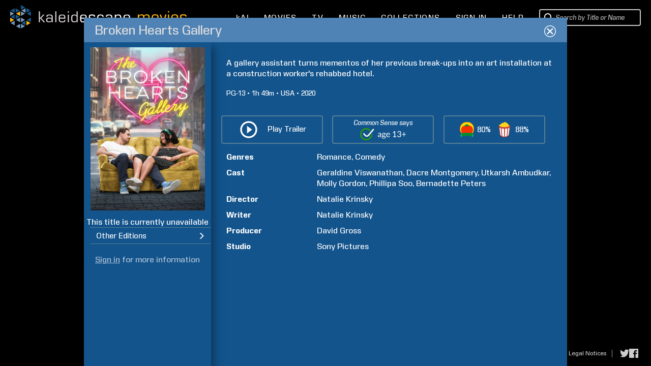

--- FILE ---
content_type: image/svg+xml
request_url: https://www.kaleidescape.com/movie-store/assets/v273631/images/csm/CS_age13_k_whi.svg
body_size: 2079
content:
<svg xmlns="http://www.w3.org/2000/svg" viewBox="0 0 84.16 22.5"><defs><style>.cls-1{fill:#249a10;}.cls-2{fill:#ffffff;}</style></defs><title>Layer 17</title><g class="cls-2" id="Layer_2" data-name="Layer 2"><g id="Layer_17" data-name="Layer 17"><path d="M38.75,16.58h-.6a.73.73,0,0,1-.32-.06.33.33,0,0,1-.16-.26l-.15-.72c-.21.19-.41.35-.6.5a3.76,3.76,0,0,1-.61.36,3,3,0,0,1-.68.23,4,4,0,0,1-.81.07,2.84,2.84,0,0,1-.84-.12,2,2,0,0,1-.68-.38,1.78,1.78,0,0,1-.46-.64,2.14,2.14,0,0,1-.17-.91,1.72,1.72,0,0,1,.25-.89,2.28,2.28,0,0,1,.81-.75,5.16,5.16,0,0,1,1.47-.54,10,10,0,0,1,2.22-.21v-.61A2.09,2.09,0,0,0,37,10.28a1.43,1.43,0,0,0-1.14-.46,2.23,2.23,0,0,0-.83.13,2.7,2.7,0,0,0-.59.28l-.43.28a.63.63,0,0,1-.35.13.48.48,0,0,1-.4-.26L33,10A4.44,4.44,0,0,1,34.42,9a4.13,4.13,0,0,1,1.64-.31,2.78,2.78,0,0,1,1.15.22,2.3,2.3,0,0,1,1.36,1.51,3.76,3.76,0,0,1,.18,1.19Zm-3.52-.83a2.59,2.59,0,0,0,.65-.07,2.49,2.49,0,0,0,.56-.21,3.36,3.36,0,0,0,.51-.32,4.73,4.73,0,0,0,.47-.44V13.12a9.08,9.08,0,0,0-1.6.12,4.35,4.35,0,0,0-1.06.31,1.47,1.47,0,0,0-.6.45,1,1,0,0,0-.19.58,1.19,1.19,0,0,0,.1.53,1,1,0,0,0,.27.37,1.22,1.22,0,0,0,.39.21A2,2,0,0,0,35.23,15.75Z"/><path d="M43.41,8.73a4,4,0,0,1,.94.11,2.54,2.54,0,0,1,.79.33h2.1v.5c0,.17-.11.27-.32.32l-.88.12a2.26,2.26,0,0,1,.26,1.1,2.46,2.46,0,0,1-.21,1,2.36,2.36,0,0,1-.61.79,2.51,2.51,0,0,1-.91.5,3.57,3.57,0,0,1-1.16.18,4.19,4.19,0,0,1-1-.13,1.12,1.12,0,0,0-.37.34.59.59,0,0,0-.13.35.48.48,0,0,0,.22.43,1.46,1.46,0,0,0,.59.21,5.13,5.13,0,0,0,.83.06h.95a5,5,0,0,1,1,.09,2.71,2.71,0,0,1,.83.28,1.41,1.41,0,0,1,.58.53,1.55,1.55,0,0,1,.23.88,2.12,2.12,0,0,1-.25,1,2.69,2.69,0,0,1-.72.84,3.54,3.54,0,0,1-1.13.58,4.77,4.77,0,0,1-1.52.22A5.94,5.94,0,0,1,42,19.2a4,4,0,0,1-1.06-.45,1.93,1.93,0,0,1-.62-.66,1.51,1.51,0,0,1-.21-.77,1.39,1.39,0,0,1,.36-1,2.46,2.46,0,0,1,1-.64,1.34,1.34,0,0,1-.52-.41,1.1,1.1,0,0,1-.19-.68,1.12,1.12,0,0,1,.06-.35,1.46,1.46,0,0,1,.18-.35,2.45,2.45,0,0,1,.31-.34,2.91,2.91,0,0,1,.43-.28,2.27,2.27,0,0,1-1.22-2.09,2.31,2.31,0,0,1,.22-1,2.22,2.22,0,0,1,.6-.79,2.75,2.75,0,0,1,.93-.49A3.7,3.7,0,0,1,43.41,8.73ZM45.82,17a.72.72,0,0,0-.16-.47,1.15,1.15,0,0,0-.44-.28,3.28,3.28,0,0,0-.63-.14,6.06,6.06,0,0,0-.76,0H43a2.9,2.9,0,0,1-.79-.1,2.2,2.2,0,0,0-.7.5,1,1,0,0,0-.27.71.92.92,0,0,0,.13.49,1.1,1.1,0,0,0,.41.39,2.49,2.49,0,0,0,.69.26,4.61,4.61,0,0,0,1,.09,4.22,4.22,0,0,0,1-.1,2.32,2.32,0,0,0,.73-.29,1.43,1.43,0,0,0,.47-.44A1.11,1.11,0,0,0,45.82,17Zm-2.41-4.16a2,2,0,0,0,.72-.12,1.28,1.28,0,0,0,.53-.32,1.16,1.16,0,0,0,.32-.49,1.61,1.61,0,0,0,.11-.63,1.5,1.5,0,0,0-.43-1.13,2.11,2.11,0,0,0-2.5,0,1.5,1.5,0,0,0-.43,1.13,1.81,1.81,0,0,0,.11.63,1.27,1.27,0,0,0,.32.49,1.42,1.42,0,0,0,.53.32A2,2,0,0,0,43.41,12.81Z"/><path d="M51.65,8.74A3.51,3.51,0,0,1,52.93,9a3,3,0,0,1,1,.67,3.07,3.07,0,0,1,.66,1.08,4,4,0,0,1,.25,1.47,1,1,0,0,1-.07.43.3.3,0,0,1-.26.1H49.39a4.35,4.35,0,0,0,.2,1.28,2.6,2.6,0,0,0,.5.9,2,2,0,0,0,.76.54,2.64,2.64,0,0,0,1,.18,2.84,2.84,0,0,0,.88-.12,4.51,4.51,0,0,0,.64-.25,4.19,4.19,0,0,0,.45-.26.58.58,0,0,1,.31-.12.3.3,0,0,1,.25.13l.39.5a2.62,2.62,0,0,1-.61.53,3.74,3.74,0,0,1-.75.37,5.49,5.49,0,0,1-.82.22,6.22,6.22,0,0,1-.85.07,4,4,0,0,1-1.48-.27,3.22,3.22,0,0,1-1.16-.8,3.57,3.57,0,0,1-.77-1.29,5.31,5.31,0,0,1-.27-1.77,4.43,4.43,0,0,1,.25-1.51A3.49,3.49,0,0,1,49,9.84,3.43,3.43,0,0,1,50.14,9,3.84,3.84,0,0,1,51.65,8.74Zm0,1a2.09,2.09,0,0,0-1.54.56,2.66,2.66,0,0,0-.7,1.58h4.2a3,3,0,0,0-.13-.87,2.08,2.08,0,0,0-.39-.68,1.71,1.71,0,0,0-.61-.44A2.16,2.16,0,0,0,51.68,9.74Z"/><path d="M60.6,15.54H63V8.1c0-.23,0-.45,0-.68L61,9.09a.6.6,0,0,1-.15.09l-.15,0a.35.35,0,0,1-.2,0A.4.4,0,0,1,60.38,9L60,8.45,63.2,5.64h1.11v9.9h2.14v1H60.6Z"/><path d="M72,5.54a4,4,0,0,1,1.28.19,3.2,3.2,0,0,1,1,.57,2.61,2.61,0,0,1,.66.88,2.72,2.72,0,0,1,.24,1.15,2.93,2.93,0,0,1-.14.93,2.26,2.26,0,0,1-.38.72,2.17,2.17,0,0,1-.6.52,3.07,3.07,0,0,1-.78.34,2.93,2.93,0,0,1,1.6.95,2.53,2.53,0,0,1,.54,1.66,3.09,3.09,0,0,1-1.07,2.38,3.51,3.51,0,0,1-1.15.65,4.36,4.36,0,0,1-1.42.22,4.63,4.63,0,0,1-1.48-.21,3.35,3.35,0,0,1-1.05-.6,3.5,3.5,0,0,1-.7-.91,6.06,6.06,0,0,1-.46-1.13l.58-.24a.71.71,0,0,1,.32-.07.6.6,0,0,1,.27.06.46.46,0,0,1,.18.21l0,.06,0,.07c.07.15.16.32.26.5a2.22,2.22,0,0,0,.41.53,2.52,2.52,0,0,0,.64.41,2.47,2.47,0,0,0,1,.16,2.59,2.59,0,0,0,1-.18,2.23,2.23,0,0,0,.72-.49,2,2,0,0,0,.43-.66,1.84,1.84,0,0,0,.14-.72,2.88,2.88,0,0,0-.11-.81,1.37,1.37,0,0,0-.43-.63,2.16,2.16,0,0,0-.86-.42,5.25,5.25,0,0,0-1.39-.16v-1a4.11,4.11,0,0,0,1.18-.14,2.36,2.36,0,0,0,.81-.4,1.53,1.53,0,0,0,.45-.6,2.13,2.13,0,0,0,.14-.78,2.07,2.07,0,0,0-.15-.82,1.53,1.53,0,0,0-.41-.58,1.58,1.58,0,0,0-.61-.34,2.5,2.5,0,0,0-1.53,0,2.47,2.47,0,0,0-.62.34,2,2,0,0,0-.45.52,2.51,2.51,0,0,0-.28.65.58.58,0,0,1-.18.32.46.46,0,0,1-.31.1h-.18l-.71-.12a4.15,4.15,0,0,1,.42-1.33,3.16,3.16,0,0,1,1.84-1.55A4,4,0,0,1,72,5.54Z"/><path d="M81.06,7.69V11h3.1v1h-3.1v3.27H79.94V12H76.86V11h3.08V7.69Z"/><path class="cls-1" d="M19.85,12.34a8.66,8.66,0,1,1-2.46-7.23q.32.32.6.66l1.64-2-.42-.47A11.25,11.25,0,0,0,0,11.25,11.25,11.25,0,0,0,11.25,22.5,11.23,11.23,0,0,0,22.34,9.43Z"/><path d="M12.33,16h0A4.76,4.76,0,0,1,9,14.56L6,11.4A1.17,1.17,0,0,1,6,9.73a1.2,1.2,0,0,1,1.68,0L10.77,13h0a2.4,2.4,0,0,0,1.58.69,3.3,3.3,0,0,0,2.29-1.3L23.42,1.77a1.19,1.19,0,0,1,1.84,1.52L16.42,13.91A5.43,5.43,0,0,1,12.33,16Z"/></g></g></svg>